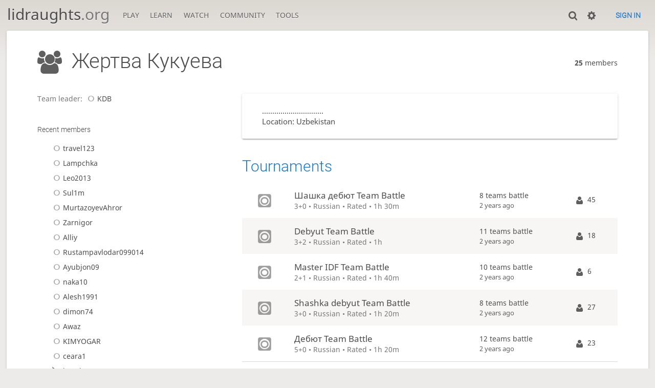

--- FILE ---
content_type: text/html; charset=utf-8
request_url: https://lidraughts.org/team/o5AFDmUK
body_size: 3573
content:
<!DOCTYPE html><html lang="en-GB"><!-- Lidraughts is open source, a fork of Lichess! See https://github.com/roepstoep/lidraughts --><head><meta charset="utf-8"><meta name="viewport" content="width=device-width,initial-scale=1,viewport-fit=cover"><meta http-equiv="Content-Security-Policy" content="default-src 'self' https://lidraughts.org; connect-src 'self' https://lidraughts.org wss://socket.lidraughts.org:* https://expl.lidraughts.org https://tablebase.lidraughts.org; style-src 'self' 'unsafe-inline' https://lidraughts.org; font-src 'self' lidraughts.org https://fonts.gstatic.com; frame-src 'self' https://lidraughts.org https://www.youtube.com https://player.twitch.tv; worker-src 'self' https://lidraughts.org; img-src data: *; script-src 'nonce-QIJuzfUo7i6m18r9JsAVbwCE' 'self' https://lidraughts.org; base-uri 'none';"><meta name="theme-color" content="#dbd7d1"><title>Жертва Кукуева • lidraughts.org</title><link href="//lidraughts.org/assets/_g8Ub2W/css/site.light.min.css" type="text/css" rel="stylesheet" /><link href="//lidraughts.org/assets/_g8Ub2W/css/team.light.min.css" type="text/css" rel="stylesheet" /><link id="piece-sprite" href="//lidraughts.org/assets/_g8Ub2W/piece-css/wide_crown.css" type="text/css" rel="stylesheet" /><meta content=".............................." name="description" /><link rel="icon" type="image/png" href="//lidraughts.org/assets/favicon.512.png" sizes="512x512"><link rel="icon" type="image/png" href="//lidraughts.org/assets/favicon.256.png" sizes="256x256"><link rel="icon" type="image/png" href="//lidraughts.org/assets/favicon.192.png" sizes="192x192"><link rel="icon" type="image/png" href="//lidraughts.org/assets/favicon.128.png" sizes="128x128"><link rel="icon" type="image/png" href="//lidraughts.org/assets/favicon.64.png" sizes="64x64"><link id="favicon" rel="icon" type="image/png" href="//lidraughts.org/assets/images/favicon-32-white.png" sizes="32x32"><meta name="google" content="notranslate"><meta property="og:title" content="Жертва Кукуева team" /><meta property="og:description" content=".............................." /><meta property="og:url" content="https://lidraughts.org/team/o5AFDmUK" /><meta property="og:type" content="website" /><meta property="og:site_name" content="lidraughts.org" /><meta name="twitter:card" content="summary" /><meta name="twitter:title" content="Жертва Кукуева team" /><meta name="twitter:description" content=".............................." /><link href="/blog.atom" type="application/atom+xml" rel="alternate" title="Blog" /><link rel="preload" href="//lidraughts.org/assets/_g8Ub2W/font/lidraughts.woff2" as="font" type="font/woff2" crossorigin><link rel="manifest" href="/manifest.json"></head><body class="light maple coords-out coords-out" data-sound-set="standard" data-socket-domain="socket.lidraughts.org" data-asset-url="//lidraughts.org" data-asset-version="g8Ub2W" data-nonce="QIJuzfUo7i6m18r9JsAVbwCE" data-theme="light"><form id="blind-mode" action="/toggle-blind-mode" method="POST"><input type="hidden" name="enable" value="1"><input type="hidden" name="redirect" value="/team/o5AFDmUK"><button type="submit">Accessibility: Enable blind mode</button></form><header id="top"><div class="site-title-nav">
<input type="checkbox" id="tn-tg" class="topnav-toggle fullscreen-toggle" autocomplete="off" aria-label="Navigation">
<label for="tn-tg" class="fullscreen-mask"></label>
<label for="tn-tg" class="hbg"><span class="hbg__in"></span></label><h1 class="site-title"><a href="/">lidraughts<span>.org</span></a></h1><nav id="topnav" class="hover"><section><a href="/"><span class="play">Play</span><span class="home">lidraughts.org</span></a><div role="group"><a href="/?any#hook">Create a game</a><a href="/tournament">Tournaments</a><a href="/simul">Simultaneous exhibitions</a></div></section><section><a href="/training">Learn</a><div role="group"><a href="/training">Puzzles</a><a href="/practice">Practice</a><a href="/training/coordinate">Coordinates</a><a href="/study">Study</a><a href="/variant">Rules &amp; Variants</a></div></section><section><a href="/tv">Watch</a><div role="group"><a href="/tv">Lidraughts TV</a><a href="/games">Current games</a><a href="/streamer">Streamers</a><a href="/broadcast">Broadcasts</a></div></section><section><a href="/player">Community</a><div role="group"><a href="/player">Players</a><a href="/team">Teams</a><a href="/forum">Forum</a><a href="/faq">FAQ</a></div></section><section><a href="/analysis">Tools</a><div role="group"><a href="/analysis">Analysis board</a><a href="/editor">Board editor</a><a href="/paste">Import game</a><a href="/games/search">Advanced search</a></div></section></nav></div><div class="site-buttons"><div id="clinput"><a class="link"><span data-icon="y"></span></a><input spellcheck="false" autocomplete="false" aria-label="Search" placeholder="Search" /></div><div class="dasher"><a class="toggle link anon"><span title="Preferences" data-icon="%"></span></a><div id="dasher_app" class="dropdown" data-playing="false"></div>
</div>
<a href="/login?referrer=/team/o5AFDmUK" class="signin button button-empty">Sign in</a></div></header><div id="main-wrap" class="is2d"><main class="team-show box"><div class="box__top"><h1 class="text" data-icon="f">Жертва Кукуева</h1><div><strong>25</strong> members</div></div><div class="team-show__content"><div class="team-show__content__col1"><section class="team-show__meta"><p>Team leader: <a class="offline user-link ulpt" href="/@/KDB"><i class="line"></i>KDB</a></p></section><div class="team-show__actions"></div><div class="team-show__members"><section class="recent-members"><h2>Recent members</h2><div class="userlist infinitescroll"><div class="paginated"><a class="offline user-link ulpt" href="/@/travel123"><i class="line"></i>travel123</a></div><div class="paginated"><a class="offline user-link ulpt" href="/@/Lampchka"><i class="line"></i>Lampchka</a></div><div class="paginated"><a class="offline user-link ulpt" href="/@/Leo2013"><i class="line"></i>Leo2013</a></div><div class="paginated"><a class="offline user-link ulpt" href="/@/Sul1m"><i class="line"></i>Sul1m</a></div><div class="paginated"><a class="offline user-link ulpt" href="/@/MurtazoyevAhror"><i class="line"></i>MurtazoyevAhror</a></div><div class="paginated"><a class="offline user-link ulpt" href="/@/Zarnigor"><i class="line"></i>Zarnigor</a></div><div class="paginated"><a class="offline user-link ulpt" href="/@/Alliy"><i class="line"></i>Alliy</a></div><div class="paginated"><a class="offline user-link ulpt" href="/@/Rustampavlodar099014"><i class="line"></i>Rustampavlodar099014</a></div><div class="paginated"><a class="offline user-link ulpt" href="/@/Ayubjon09"><i class="line"></i>Ayubjon09</a></div><div class="paginated"><a class="offline user-link ulpt" href="/@/naka10"><i class="line"></i>naka10</a></div><div class="paginated"><a class="offline user-link ulpt" href="/@/Alesh1991"><i class="line"></i>Alesh1991</a></div><div class="paginated"><a class="offline user-link ulpt" href="/@/dimon74"><i class="line"></i>dimon74</a></div><div class="paginated"><a class="offline user-link ulpt" href="/@/Awaz"><i class="line"></i>Awaz</a></div><div class="paginated"><a class="offline user-link ulpt" href="/@/KIMYOGAR"><i class="line"></i>KIMYOGAR</a></div><div class="paginated"><a class="offline user-link ulpt" href="/@/ceara1"><i class="line"></i>ceara1</a></div><div class="paginated"><a class="offline user-link ulpt" href="/@/kapebo"><i class="line patron" title="Lidraughts Patron"></i>kapebo</a></div><div class="paginated"><a class="offline user-link ulpt" href="/@/Sohibnazarov1811"><i class="line"></i>Sohibnazarov1811</a></div><div class="paginated"><a class="offline user-link ulpt" href="/@/tarixchi"><i class="line"></i>tarixchi</a></div><div class="paginated"><a class="offline user-link ulpt" href="/@/Shukurillo"><i class="line"></i>Shukurillo</a></div><div class="paginated"><a class="offline user-link ulpt" href="/@/Foziljon123456"><i class="line"></i>Foziljon123456</a></div><div class="paginated"><a class="offline user-link ulpt" href="/@/Kamol"><i class="line"></i>Kamol</a></div><div class="paginated"><a class="offline user-link ulpt" href="/@/Richarlisonnn"><i class="line"></i>Richarlisonnn</a></div><div class="paginated"><a class="offline user-link ulpt" href="/@/KDB"><i class="line"></i>KDB</a></div></div></section></div></div><div class="team-show__content__col2"><section class="team-show__desc">..............................<br />Location: Uzbekistan</section><div class="team-show__tour-forum"><section class="team-show__tour team-tournaments"><h2><a href="/team/o5AFDmUK/tournaments">Tournaments</a></h2><table class="slist"><tbody><tr><td class="icon"><i data-icon=""></i></td><td class="header"><a href="/tournament/5R9e2Xcy"><span class="name">Шашка дебют Team Battle</span><span class="setup">3+0 • Russian • Rated • 1h 30m</span></a></td><td class="infos">8 teams battle<br /><time class="timeago once" datetime="2023-12-15T15:00:00.000Z"></time></td><td class="text" data-icon="r">45</td></tr><tr><td class="icon"><i data-icon=""></i></td><td class="header"><a href="/tournament/gprI1kxn"><span class="name">Debyut Team Battle</span><span class="setup">3+2 • Russian • Rated • 1h</span></a></td><td class="infos">11 teams battle<br /><time class="timeago once" datetime="2023-05-08T16:00:00.000Z"></time></td><td class="text" data-icon="r">18</td></tr><tr><td class="icon"><i data-icon=""></i></td><td class="header"><a href="/tournament/68lGnlyT"><span class="name">Master IDF Team Battle</span><span class="setup">2+1 • Russian • Rated • 1h 40m</span></a></td><td class="infos">10 teams battle<br /><time class="timeago once" datetime="2023-03-26T11:00:00.000Z"></time></td><td class="text" data-icon="r">6</td></tr><tr><td class="icon"><i data-icon=""></i></td><td class="header"><a href="/tournament/lCGFHcQv"><span class="name">Shashka debyut Team Battle</span><span class="setup">3+0 • Russian • Rated • 1h 20m</span></a></td><td class="infos">8 teams battle<br /><time class="timeago once" datetime="2023-03-13T15:00:00.000Z"></time></td><td class="text" data-icon="r">27</td></tr><tr><td class="icon"><i data-icon=""></i></td><td class="header"><a href="/tournament/4rmbpVPa"><span class="name">Дебют Team Battle</span><span class="setup">5+0 • Russian • Rated • 1h 20m</span></a></td><td class="infos">12 teams battle<br /><time class="timeago once" datetime="2023-02-22T15:00:00.000Z"></time></td><td class="text" data-icon="r">23</td></tr></tbody></table></section><section class="team-show__forum"><h2><a href="/forum/team-o5AFDmUK">Forum</a></h2><a class="team-show__forum__post" href="/forum/redirect/post/swIi0gbH"><div class="meta"><strong>Жертва Кукуева forum</strong><em>lidraughts • <time class="timeago" datetime="2023-02-19T02:42:57.280Z"></time></em></div><p>Welcome to the Жертва Кукуева forum! Only members of the team can post here, but everybody can read.</p></a><a class="more" href="/forum/team-o5AFDmUK">Жертва Кукуева Forum »</a></section></div></div></div></main></div><a id="reconnecting" class="link text" data-icon="B">Reconnecting</a><script src="//lidraughts.org/assets/_g8Ub2W/javascripts/vendor/draughtsground.min.js"></script><script src="//lidraughts.org/assets/_g8Ub2W/compiled/lidraughts.site.min.js"></script><script src="//lidraughts.org/assets/_g8Ub2W/javascripts/vendor/jquery.infinitescroll.min.js"></script><script nonce="QIJuzfUo7i6m18r9JsAVbwCE">lidraughts.quantity=function(c) {return c == 1 ? 'one' : 'other';};lidraughts.timeagoLocale=function(s,n){return[["just now","right now"],["%s seconds ago","in %s seconds"],["1 minute ago","in 1 minute"],["%s minutes ago","in %s minutes"],["1 hour ago","in 1 hour"],["%s hours ago","in %s hours"],["1 day ago","in 1 day"],["%s days ago","in %s days"],["1 week ago","in 1 week"],["%s weeks ago","in %s weeks"],["1 month ago","in 1 month"],["%s months ago","in %s months"],["1 year ago","in 1 year"],["%s years ago","in %s years"]][n]};</script></body></html>

--- FILE ---
content_type: text/css
request_url: https://lidraughts.org/assets/_g8Ub2W/css/team.light.min.css
body_size: 3397
content:
.slist thead,.mchat__tab,.mchat__messages a:not(.user-link){font-family:'Roboto'}.chat__members{color:#5e5e5e}.slist thead,.cmn-toggle+label::after{background:linear-gradient(to bottom, #f5f5f5 0%, #ededed 100%);text-shadow:0 1px 0 #fff}.cmn-toggle:hover+label::after{background:linear-gradient(to bottom, #fafafa 0%, #f2f2f2 100%);text-shadow:0 1px 0 #fff}.mchat__tab input{-webkit-appearance:none;background:#edebe9;border:1px solid #e3e3e3;display:inline-block;padding:.5em}.mchat__tab input:checked{background:#a1c27c;border-color:#7daa49}.mchat__tab{white-space:nowrap;overflow:hidden}.mchat__tab span{white-space:nowrap}.mchat__messages,.team-show{overflow-wrap:break-word;word-break:break-word}.slist,.team-show h1{overflow-wrap:break-word;word-break:break-all;word-break:break-word}.mchat__tab span{overflow:hidden;text-overflow:ellipsis}.form3 .captcha{display:flex;flex-flow:row wrap}.team-show__subscribe div{display:flex;flex-flow:row wrap;align-items:center}.form-split,.form-actions,.team-show__forum .meta{display:flex;flex-flow:row wrap;align-items:center;justify-content:space-between}.mchat,.mchat__content{display:flex;flex-flow:column}.mchat__tab input,.mchat,.team-show__desc,.form3 .captcha.is-invalid:not(.success){border-radius:3px}.mchat{overflow:hidden}.mchat__tab{border-radius:3px 3px 0 0}.team-show__desc,.mchat{box-shadow:0 2px 2px 0 rgba(0,0,0,0.14),0 3px 1px -2px rgba(0,0,0,0.2),0 1px 5px 0 rgba(0,0,0,0.12)}.slist{width:100%;border-bottom:1px solid #d9d9d9}.slist thead th{border-top:1px solid #d9d9d9;border-bottom:1px solid #d9d9d9;padding:.5rem .8rem}.slist thead th.large{font-size:1.2rem}.slist td{padding:1rem}.slist td .label{font-family:monospace;font-size:.8rem}.slist tbody tr:nth-child(even){background:#f7f6f5}.slist td:first-child,.slist th:first-child{padding-left:1.5rem}.slist-pad td:first-child,.slist-pad th:first-child{padding-left:var(--box-padding)}.slist-pad td:last-child,.slist-pad th:last-child{padding-right:var(--box-padding)}.cmn-toggle{position:absolute;margin-left:-9999px;visibility:hidden}.cmn-toggle+label{display:block;position:relative;cursor:pointer;outline:none;-webkit-user-select:none;-moz-user-select:none}.cmn-toggle+label{padding:1px;width:40px;height:24px;background-color:#d9d9d9;border-radius:24px}.cmn-toggle+label::before,.cmn-toggle+label::after{display:block;position:absolute;top:1px;left:1px;bottom:1px;content:""}.cmn-toggle+label::before{right:1px;background-color:#c33;border-radius:24px}.cmn-toggle--subtle+label::before{background-color:#b3b3b3}.cmn-toggle:hover+label::before{transition:background 150ms}.cmn-toggle+label::after{width:22px;border-radius:100%;box-shadow:0 1px 2.5px rgba(0,0,0,0.3)}.cmn-toggle:hover+label::after{transition:margin 150ms}.cmn-toggle:checked+label::before{background-color:#629924}.cmn-toggle:checked+label::after{margin-left:16px}.form-group{margin-bottom:2rem}.form-split{align-items:inherit}.form-half{flex:1 1 48%;min-width:200px}.form-third{flex:1 1 31%}@media (min-width: 500px){.form-half,.form-third{flex-grow:0}}.form-label{font-weight:bold;display:inline-block;margin-bottom:.5rem}.form-control{display:block;width:100%;height:calc(2.7em + 2px);background-clip:padding-box}textarea.form-control{height:auto}.form-control:invalid,.form-group.is-invalid .form-control{border-color:#c33}.form3 .error,.form-help{font-size:90%;margin-top:.25rem}.form3 .error{color:#c33}.form-help{color:#787878}.form-check div{display:flex}.form-check-input{margin-right:.5rem}.form-check .form-label{margin-bottom:0;cursor:pointer}.form-actions{margin:1.5rem 0;padding-top:1.5rem;border-top:1px solid #d9d9d9}.form-actions.single{justify-content:flex-end}.form3 hr{margin-top:1rem;margin-bottom:1rem;border:0;border-top:1px solid #d9d9d9}.form3 .twitter-typeahead{width:100%}.form3 .captcha{margin:1em 0 0 -1em}@media (min-width: 500px){.form3 .captcha{flex-wrap:nowrap}}.form3 .captcha.is-invalid:not(.success){border:1px solid #c33;background:#faebeb}.form3 .captcha .challenge{flex:0 0 250px;margin:0 0 1em 1em}.form3 .captcha .captcha-explanation{flex:1 1 auto;overflow:hidden;margin:0 0 1em 1em}.form3 .captcha.is-invalid .captcha-explanation{padding:1em}.form3 .captcha .captcha-explanation .result{display:none;margin-top:1rem;font-weight:bold}.form3 .captcha .success{color:#629924}.form3 .captcha .failure{color:#c33}.form3 .captcha.success .success,.form3 .captcha.failure .failure{display:block}body ::-webkit-scrollbar,body ::-webkit-scrollbar-corner{width:.5rem;background:#fff}body ::-webkit-scrollbar-thumb{background:#dbdbdb}body ::-webkit-scrollbar-thumb:hover,body ::-webkit-scrollbar-thumb:active{background:#b3b3b3}.mchat__tabs{flex:0 0 auto;display:flex}.mchat__tab{flex:1 1 auto;text-align:center;padding:.4em 10px;cursor:pointer;color:#5e5e5e;transition:all 150ms}.mchat__tab:hover{background:#f9e5d9}.mchat__tab-active{color:#4d4d4d;background:#fff !important}.mchat__tab input{cursor:pointer;display:none}.mchat__tab-active input{display:block}.mchat__tab:last-child{border-right:none}.mchat-optional .mchat__tab.discussion{display:flex;justify-content:space-between;align-items:center}.chat__members{font-size:.9em;height:100%;overflow:hidden}.mchat__messages{flex:1 1 auto;max-height:50vh;overflow-y:auto;overflow-x:hidden;cursor:initial;font-size:.9em}@media (min-width: 1260px){.mchat__messages{max-height:none}}.mchat__messages li{position:relative;padding:.5em 0 .5em 10px;line-height:1.2em;overflow-y:hidden;-webkit-user-select:text;-moz-user-select:text;-ms-user-select:text;user-select:text}.mchat__messages .deleted{opacity:0.5}.mchat__messages .system{display:block;opacity:0.8;font-style:italic;font-size:.9em;margin-left:0;text-align:center}.mchat__messages .color,.mchat__messages .user-link{font-weight:bold;padding:0;color:#787878;letter-spacing:-1px;margin-right:.4em}.mchat__messages .title{margin-right:3px}.mchat__messages i{display:none;position:absolute;top:5px;right:0;cursor:pointer;margin-right:3px;padding:4px 5px;opacity:0.7;color:#d64f00}.mchat__messages i:hover{opacity:1}.mchat__messages li:hover i{display:block;text-shadow:0 0 2px #fff,0 0 5px #fff,0 0 10px #fff}.mchat__say{flex:0 0 auto;border:0;border-top:1px solid #d9d9d9;border-radius:0;padding:3px 20px 3px 4px}.mchat__say.whisper{color:#629924;font-weight:bold;font-style:italic}@-webkit-keyframes palantir-glowing{40%{background:none}50%{background:#d0e0bd}60%{background:#bbd7f1}70%{background:none}}@keyframes palantir-glowing{40%{background:none}50%{background:#d0e0bd}60%{background:#bbd7f1}70%{background:none}}.palantir{flex:0 1 auto;-webkit-animation:palantir-glowing 1.5s ease-in-out infinite;animation:palantir-glowing 1.5s ease-in-out infinite;border-radius:0 3px 0 0}.palantir-slot{-webkit-animation:none;animation:none;opacity:.6}.palantir-slot:hover{opacity:1}.palantir-off{-webkit-animation:none;animation:none}.palantir-on{background:#629924;color:#fff;-webkit-animation:none;animation:none}.palantir-on:hover{background:#c33 !important;color:#fff !important}.palantir::after{top:1px;left:0;right:auto;background:none;box-shadow:none}.mchat{grid-area:chat;justify-content:stretch;min-height:15em}.mchat__content{background:#fff;flex:1 1 auto;overflow:hidden}.mchat__content.note textarea{font-size:.9em;flex-grow:1;border:none;background-color:transparent;line-height:1.7em;outline:none;resize:none}.slist td{padding-top:1.2rem;padding-bottom:1.2rem}.slist .team-name{font-size:1.5em;display:block;margin-bottom:.3em}.slist .team-name.mine{color:#d59020}.slist .team-name .official-wfd{display:inline-flex;margin-left:1rem;font-family:'lidraughts';text-shadow:0 1px 0 rgba(0,0,0,0.5);color:#428fd8;transition:transform 0.2s}.slist .team-name .official-wfd:hover{transform:translateY(-2px);color:#1b78d0}.slist .info{font-size:.9em;white-space:nowrap;display:none}@media (min-width: 650px){.slist .info{display:table-cell}}.team-show{overflow:hidden}.team-show .box__top{margin-bottom:1.7vh}.team-show .mchat{height:40vh;margin-bottom:3vh}.team-show .chat__members{margin-bottom:3vh;height:auto}.team-show__content{margin:0 var(--box-padding)}@media (min-width: 800px){.team-show__content{display:flex}.team-show__content__col1{flex:0 0 30%;margin-right:var(--box-padding)}}.team-show__meta{color:#787878;margin-bottom:3vh}.team-show__actions{display:grid;grid-template-columns:repeat(auto-fill, minmax(30ch, 1fr));grid-gap:1vmin;margin-bottom:3vh}.team-show__actions .button{display:flex;text-align:left;width:100%}.team-show__actions .button strong{display:block}.team-show__actions .button em{color:#787878;text-transform:none;white-space:normal}.team-show__desc{padding:1.5em 2.5em;background:#fff;font-size:1.1em;margin-bottom:5vh}.team-show__members{margin-bottom:3vh}@media (max-width: 799px){.team-show__members{display:none}}.team-show__members h2{font-size:1em}.team-show__tour{margin-bottom:5vh}.team-show__requests{margin-bottom:5vh}.team-show__requests h2,.team-show__requests table{margin:0}.team-show__requests td{padding:.5rem .7rem}.team-show h2{margin-bottom:1rem}.team-show .userlist>li,.team-show .userlist>div.paginated{padding:5px 0 5px 25px}.team-show__forum{margin-bottom:5vh;width:100%}.team-show__forum__post{display:block;color:#4d4d4d;padding:1em 2.5em;overflow:hidden}.team-show__forum__post:nth-child(odd){background:#f7f6f5}.team-show__forum__post:hover{background:#e8f2fa}.team-show__forum__post:hover span{color:#4d4d4d}.team-show__forum__post strong{font-size:1.3em;font-weight:normal}.team-show__forum .meta{margin-bottom:.5rem}.team-show__forum p{color:#787878}.team-show__forum a.more{display:block;text-align:right;margin:10px 10px 0 0}.team-show__subscribe div label{margin-left:1rem;cursor:pointer}.team-tournaments .slist td{padding:.5rem 1rem}.team-tournaments .slist td.duration{white-space:nowrap}.team-tournaments .slist .header{cursor:pointer;padding:0}.team-tournaments .slist .header a{padding:1em;display:block}.team-tournaments .slist a{color:#4d4d4d}.team-tournaments .slist a:hover{color:#1b78d0}.team-tournaments .slist .name{font-size:1.2em;display:block}.team-tournaments .slist .setup{color:#787878}.team-tournaments .slist .icon{text-align:center}.team-tournaments .slist .icon i{font-size:2em;opacity:0.6}.team-tournaments .slist .enterable .icon i{color:#d59020;opacity:1}.team-tournaments .slist .soon{border:1px solid #d59020}.official-wfd{display:inline-flex;margin-left:1.2rem;font-family:'lidraughts';text-shadow:0 1px 0 rgba(0,0,0,0.5);color:#428fd8;transition:transform 0.2s}.official-wfd:hover{transform:translateY(-4px);color:#1b78d0}
